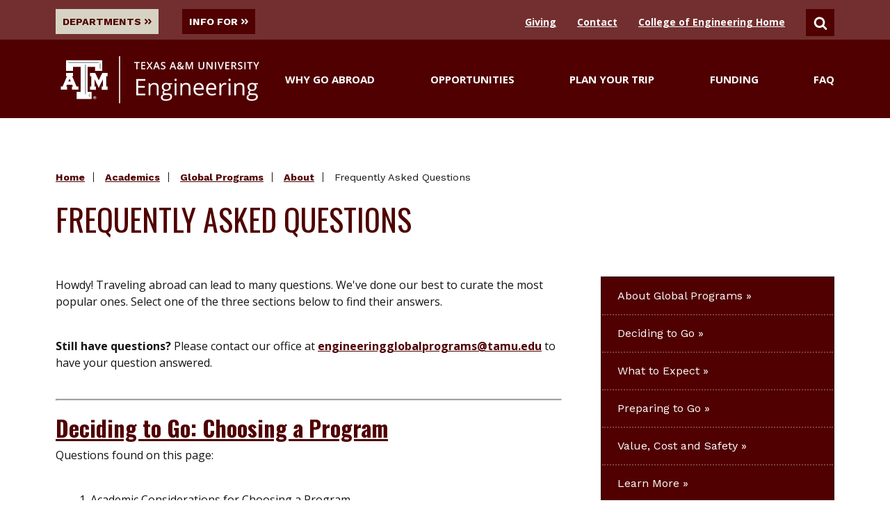

--- FILE ---
content_type: text/html
request_url: https://engineering.tamu.edu/academics/global/about/faqs.html
body_size: 8294
content:
<!DOCTYPE html>
<html xmlns="http://www.w3.org/1999/xhtml" lang="en" xmlns:fb="https://www.facebook.com/2008/fbml" xmlns:og="http://ogp.me/ns#">
	<head>
		<title>
			Frequently Asked Questions | Texas A&amp;M University Engineering
		
		</title>
		<meta charset="UTF-8"/>
		<meta content="text/html; charset=UTF-8" http-equiv="Content-type"/>
		<meta content="width=device-width" name="viewport"/>
		<meta content="a635589bac1e0030269cfcf56a2b1a9a" name="id"/>	
		<meta content="Frequently Asked Questions" name="title"/>
<meta content="Frequently Asked Questions" property="og:title"/>
<meta content="https://engineering.tamu.edu/academics/global/about/faqs.html" name="url"/>
<meta content="https://engineering.tamu.edu/academics/global/about/faqs.html" property="og:url"/>

                        <meta content="See frequently asked questions about Texas A&amp;M University's Halliburton Engineering Global Programs." name="description"/>
            <meta content="See frequently asked questions about Texas A&amp;M University's Halliburton Engineering Global Programs." property="og:description"/>
            



		


        
        <link href="../../../_assets/css/525E459B822EF5E18.css?2026-01-14-15:52:27" rel="stylesheet" type="text/css"/>

    		    <link href="../../../_assets/css/accordion-8-11-2025.css?2026-01-14-15:52:27" rel="stylesheet" type="text/css"/>
    	<link href="../../../_assets/css/timeline.css?2026-01-14-15:52:27" rel="stylesheet" type="text/css"/>
	
    	<link href="../../../_assets/css/styles-10-1-2025-min.css?2026-01-14-15:52:27" rel="stylesheet" type="text/css"/>
	<link href="../../../_assets/images/favicon.ico?2026-01-14-15:52:27" rel="icon" type="image/png"/>
	<script defer="true" src="../../../_assets/js/jquery.min.js?2026-01-14-15:52:27"></script>
	<script defer="true" src="../../../_assets/js/lazysizes.min.js?2026-01-14-15:52:27"></script>
	<script defer="true" src="../../../_assets/js/jquery.fitvids.js?2026-01-14-15:52:27"></script>
	<script defer="true" src="../../../_assets/js/modernizr-custom.js?2026-01-14-15:52:27"></script>


            
    		    <script defer="true" src="../../../_assets/js/accordion.js?2026-01-14-15:52:27"></script>
	    	    <script defer="true" src="../../../_assets/js/timeline-script.js?2026-01-14-15:52:27"></script>
	
        		    <script defer="true" src="../../../_assets/js/cfglobal-finder-7-25-2024.js?2026-01-14-15:52:27"></script>
    	<script defer="true" src="../../../_assets/js/cfglobal-test.js?2026-01-14-15:52:27"></script>
    	<script defer="true" src="../../../_assets/js/cfglobal-list.js?2026-01-14-15:52:27"></script>
        <script defer="true" src="../../../_assets/js/gp-sheet.js?2026-01-14-15:52:27"></script>
	
        		
        	
            

        	
                

		



		


		
<!-- Google Tag Manager -->
<script>(function(w,d,s,l,i){w[l]=w[l]||[];w[l].push({'gtm.start':
new Date().getTime(),event:'gtm.js'});var f=d.getElementsByTagName(s)[0],
j=d.createElement(s),dl=l!='dataLayer'?'&amp;l='+l:'';j.async=true;j.src=
'https://www.googletagmanager.com/gtm.js?id='+i+dl;f.parentNode.insertBefore(j,f);
})(window,document,'script','dataLayer','GTM-WX9494');</script>
<!-- End Google Tag Manager -->

	</head>
	<body data-nosnippet="">
		<a aria-label="Skip To Main Content" class="button skip-nav" href="#maincontent">Skip To Main Content</a>
		
		<!-- Google Tag Manager (noscript) --><noscript aria-hidden="true">
	<iframe height="0" src="https://www.googletagmanager.com/ns.html?id=GTM-WX9494" style="display:none;visibility:hidden" title="Google Tag Manager" width="0"></iframe>
</noscript><!-- End Google Tag Manager (noscript) -->
		<header class="main-header">
					       		    			       		    			       		    			       		    			       		    			       		    			       		    			       		    			       		    			       		    			       		    			       		    			       		    			       		    			       		    			       		    			       		    					       		    			       		    			       		    			       		    			       		    			       		    			       		    			       		    			       		    			       	           	           	       	          	



				<div class="top-nav-background-univ">
<div class="main-header__utility"><nav aria-label="Utility Menu Containing Links to Departments, Information for Students and Search" class="global-utility-nav">
<div class="utility__menus utility__menus-univ"><button aria-controls="departments" aria-expanded="false" aria-haspopup="true" aria-pressed="false" data-megamenu="departments" id="departments-button"> Departments <svg aria-hidden="" class="icon button__trailing-icon"> <use xlink:href="../../../_assets/images/sprites/svg-sprite-custom-symbol.svg#design--angle-right-double" xmlns:xlink="http://www.w3.org/1999/xlink"> </use> </svg> </button> <button aria-controls="info-for" aria-expanded="false" aria-haspopup="true" aria-pressed="false" class="" data-megamenu="info-for"> Info For <svg aria-hidden="" class="icon button__trailing-icon"> <use xlink:href="../../../_assets/images/sprites/svg-sprite-custom-symbol.svg#design--angle-right-double" xmlns:xlink="http://www.w3.org/1999/xlink"> </use> </svg> </button></div>
<div class="utility__contact-search utility__contact-search-univ"><a class="search__links-univ" href="../../../giving/index.html" id="giving" title="College of Engineering Giving">Giving</a> <a class="search__links-univ" href="../../../contact/index.html" id="contact" title="College of Engineering Contact">Contact</a> <a href="../../../index.html"> <strong>College of Engineering Home</strong> </a> <button aria-controls="search" aria-expanded="false" aria-pressed="false" class="toggleSearch" data-megamenu="search"> <svg class="icon" title="Search"> <use xlink:href="../../../_assets/images/sprites/svg-sprite-custom-symbol.svg#design--search" xmlns:xlink="http://www.w3.org/1999/xlink"> </use> </svg> <span class="show-for-sr">Search</span> </button></div>
<div aria-label="Utility Menu Listing All Departments" class="megamenu  megamenu-top-nav-univ megamenu--utility top-nav-menu-style-univ" id="departments" role="menu">
<div class="megamenu__wrapper">
<div class="megamenu__content">
<ul class="megamenu__links megamenu__links-top-nav-univ" role="menubar">
<li role="menuitem"><a class=" link--has-icon" href="../../../aerospace/index.html" title="Aerospace Engineering Home Page"> <span>Aerospace</span> </a></li>
<li role="menuitem"><a class=" link--has-icon" href="https://baen.tamu.edu" rel="noopener" target="_blank" title="Biological &amp; Agriculture Engineering Home Page"> <span>Biological &amp; Agriculture</span> </a></li>
<li role="menuitem"><a class=" link--has-icon" href="../../../biomedical/index.html" title="Biomedical Engineering Home Page"> <span>Biomedical</span> </a></li>
<li role="menuitem"><a class=" link--has-icon" href="../../../chemical/index.html" title="Chemical Engineering Home Page"> <span>Chemical</span> </a></li>
<li role="menuitem"><a class=" link--has-icon" href="../../../civil/index.html" title="Civil &amp; Environmental Engineering Home Page"> <span>Civil &amp; Environmental</span> </a></li>
<li role="menuitem"><a class=" link--has-icon" href="../../../cse/index.html" title="Computer Science &amp; Engineering Home Page"> <span>Computer Science &amp; Engineering</span> </a></li>
<li role="menuitem"><a class=" link--has-icon" href="../../../electrical/index.html" title="Electrical and Computer Engineering Home Page"> <span>Electrical &amp; Computer</span> </a></li>
<li role="menuitem"><a class=" link--has-icon" href="../../../etid/index.html" title="Engineering Technology &amp; Industrial Distribution Home Page"> <span>Engineering Technology &amp; Industrial Distribution</span> </a></li>
<li role="menuitem"><a class=" link--has-icon" href="../../../industrial/index.html" title="Industrial and Systems Home Page"> <span>Industrial &amp; Systems</span> </a></li>
<li role="menuitem"><a class=" link--has-icon" href="../../../materials/index.html" title="Materials Science and Engineering Home Page"> <span>Materials Science &amp; Engineering</span> </a></li>
<li role="menuitem"><a class=" link--has-icon" href="../../../mechanical/index.html" title="Mechanical Engineering Home Page"> <span>Mechanical</span> </a></li>
<li role="menuitem"><a class=" link--has-icon" href="../../../mtde/index.html" title="Multidisciplinary Engineering Home Page"> <span>Multidisciplinary</span> </a></li>
<li role="menuitem"><a class=" link--has-icon" href="../../../nuclear/index.html" title="Nuclear Engineering Home Page"> <span>Nuclear</span> </a></li>
<li role="menuitem"><a class=" link--has-icon" href="../../../ocean/index.html" title="Ocean Engineering Home Page"> <span>Ocean</span> </a></li>
<li role="menuitem"><a class=" link--has-icon" href="../../../petroleum/index.html" title="Petroleum Engineering Home Page"> <span>Petroleum</span> </a></li>
</ul>
</div>
</div>
</div>
<div aria-label="Utility Menu option listing all items for different user categories" class="megamenu megamenu-top-nav-univ megamenu--utility top-nav-menu-style-univ" id="info-for" role="menu">
<div class="megamenu__wrapper">
<div class="megamenu__content">
<ul class="megamenu__links megamenu__links-top-nav-univ" role="menubar">
<li role="menuitem"><a class=" link--has-icon" href="../../../admissions-and-aid/undergraduate-admissions/index.html" title="Prospective Students Page"> <span>Prospective Students</span> </a></li>
<li role="menuitem"><a class=" link--has-icon" href="../../resources/index.html" title="College Level Current Students Page"> <span>Current Students</span> </a></li>
<li role="menuitem"><a class=" link--has-icon" href="../../../information/index.html" title="College Level Faculty and Staff Page"> <span>Faculty &amp; Staff</span> </a></li>
<li role="menuitem"><a class=" link--has-icon" href="../../../alumni-relations/index.html" title="College Level Alumni Relations Page"> <span>Former Students</span> </a></li>
</ul>
</div>
</div>
</div>
<div aria-label="Utility Menu Option allowing visitors to search" class="megamenu megamenu-top-nav-univ megamenu--search top-nav-menu-style-univ" id="search" role="search">
<div class="megamenu__wrapper">
<div class="megamenu__content">
<div class="search-bar "> </form><form class="search-bar__form" id="searchbar" name="search-bar" onsubmit="window.location.href='../../../search.html?q=' + encodeURI( document.getElementById( 'searchField' ).value ); return false;"> <label class="show-for-sr" for="searchField">Search</label> <input class="search-focus" id="searchField" placeholder="Search This Site" type="text"/> <button class="search-focus" type="submit" value="Search"> <svg class="icon" title="Search"> <use xlink:href="../../../_assets/images/sprites/svg-sprite-custom-symbol.svg#design--search" xmlns:xlink="http://www.w3.org/1999/xlink"> </use> </svg> <span class="show-for-sr">Search</span> </button></form></div>
</div>
</div>
</div>
</nav></div>
</div>

			

		       		    		    			       		    		    			       		    		    			       		    		    			       		    		    			       		    		    			       		    		    			       		    		    			       		    		    			       		    		    			       		    		    			       		    		    			       		    		    			       		    		    			       		    		    			       		    		    			       		    		    					       		    		    			       		    		    			       		    		    			       		    		    			       		    		    			       		    		    			       		    		    			       		    		    			       		    		    			       	           	           	           	       	          	


        	<div class="main-header__wrapper">
    		<a class="logo" href="../../../index.html">
    			<img alt="College of Engineering Logo" src="../../../_files/_logos/logo.svg"/>
    		</a>							    
    		<nav aria-label="Department Navigation" class="department-main-nav">
    			<div class="main-nav__mobile-toggle">
    				<button class="menu-toggle">
    					Menu
    					<span class="hamburger-icon">
    						<span></span>
    						<span></span>
    						<span></span>
    						<span></span>
    					</span>
    				</button>
    			</div>
    			<div class="main-nav__links main-nav__links-department">
    				    					    					    					    					    					<a class="department-link" href="index.html">Why Go Abroad</a>
    				    					    					    					    					    					<a class="department-link" href="../opportunities-abroad/index.html">Opportunities</a>
    				    					    					    					    					    					<a class="department-link" href="../preparation/index.html">Plan Your Trip</a>
    				    					    					    					    					    					<a class="department-link" href="../preparation/financial-aid.html">Funding</a>
    				    					    					    					    					    					<a class="department-link" href="faqs.html">FAQ</a>
    				    			</div>
    		</nav>
    	</div>    
    
					       		    			       		    			       		    			       		    			       		    			       		    			       		    			       		    			       		    			       		    			       		    			       		    			       		    			       		    			       		    			       		    			       		    					       		    			       		    			       		    			       		    			       		    			       		    			       		    			       		    			       		    			       	           	           	       	          	




        	<nav class="mobile-nav mobile-nav--department">
    		<div class="search-bar ">
    			
    			<form class="search-bar__form" onsubmit="window.location.href='../../../search.html?q=' + encodeURI( document.getElementById( 'searchFieldMobile' ).value ); return false;">
    				<label class="show-for-sr" for="searchFieldMobile">Search</label>
    				<input class="search-focus-mobile" id="searchFieldMobile" placeholder="Search This Site" type="text"/>
    				<button class="search-focus-mobile" type="submit" value="Search">
    				    					<svg aria-labelledby="design-search_5b1ab6a2cabe1" class="icon" role="img"><title id="design-search_5b1ab6a2cabe1">Search</title><use xlink:href="../../../_assets/images/sprites/svg-sprite-custom-symbol.svg#design--search" xmlns:xlink="http://www.w3.org/1999/xlink"/></svg>
    					    					<span class="show-for-sr">Search</span>
    				</button>
    			
    			</form>
    		</div>
    		<ul>
    			    				    				    				    				    				<li><a class="mobile-nav--main-link" href="index.html">Why Go Abroad</a></li>
    			    				    				    				    				    				<li><a class="mobile-nav--main-link" href="../opportunities-abroad/index.html">Opportunities</a></li>
    			    				    				    				    				    				<li><a class="mobile-nav--main-link" href="../preparation/index.html">Plan Your Trip</a></li>
    			    				    				    				    				    				<li><a class="mobile-nav--main-link" href="../preparation/financial-aid.html">Funding</a></li>
    			    				    				    				    				    				<li><a class="mobile-nav--main-link" href="faqs.html">FAQ</a></li>
    			                                                                			        			        			        			        			<li><a class="mobile-nav--utility-link" href="" target="_parent">Giving</a></li>
        			<li><a class="mobile-nav--utility-link" href="" target="_parent">Contact</a></li>
        		        		    
    		</ul>
    	</nav>
        

			
		       		    			       		    			       		    			       		    			       		    			       		    			       		    			       		    			       		    			       		    			       		    			       		    			       		    			       		    			       		    			       		    			       		    					       		    			       		    			       		    			       		    			       		    			       		    			       		    			       		    			       		    			       	           	       	          				       		    			       		    			       		    			       		    			       		    			       		    			       		    			       		    			       		    			       		    			       		    			       		    			       		    			       		    			       		    			       		    			       		    			       		    			       		    			       		    			       		    			       		    			       		    			       		    			       		    			       		    					       		    			       		    			       		    			       		    			       		    			       		    			       		    			       		    			       		    			       		    			       		    			       		    			       		    			       		    			       		    			       		    			       		    			       		    			       		    			       		    			       		    			       		    			       		    			       		    			       		    			       		    			       		    			       		    			       		    			       		    			       		    			       		    			       		    			       		    			       		    			       		    			       		    			       		    			       		    			       		    			       		    			       		    			       		    			       		    			       		    			       		    			       		    			       		    			       		    			       		    			       		    			       		    			       		    			       		    			       		    						

	<div class="main-header__megamenus">
									
		<div class="megamenu megamenu--two-column" id="about">
			<div class="megamenu__wrapper">
				<div class="megamenu__heading">
                    <button aria-controls="about" aria-expanded="false" aria-pressed="false" class="megamenu__title" data-megamenu="about" title="about close">About</button>
				</div>
				<div class="megamenu__content">
					<ul class="megamenu__links">
                        																				 																<li><a class="link--has-icon submenu" href="../../../about/index.html" tabindex="1"><span>About Us</span></a></li>
																																												<li><a class="link--has-icon submenu" href="../../../about/leadership/index.html" tabindex="2"><span>The Vice Chancellor and Dean</span></a></li>
																												 																<li><a class="link--has-icon submenu" href="../../../about/facts-and-figures/index.html" tabindex="3"><span>Facts and Figures</span></a></li>
																																												<li><a class="link--has-icon submenu" href="../../../news/index.html" tabindex="4"><span>News</span></a></li>
																												 																<li><a class="link--has-icon submenu" href="../../departments.html" tabindex="5"><span>Our Departments</span></a></li>
																												 																<li><a class="link--has-icon submenu" href="../../../contact/index.html" tabindex="6"><span>Contact Us</span></a></li>
																												 																<li><a class="link--has-icon submenu" href="../../../about/buildings/zach.html" tabindex="7"><span>Zachry Engineering Education Complex</span></a></li>
																		</ul>
		
																			</div>
			</div>
		</div>
								
		<div class="megamenu megamenu--two-column" id="academics">
			<div class="megamenu__wrapper">
				<div class="megamenu__heading">
                    <button aria-controls="academics" aria-expanded="false" aria-pressed="false" class="megamenu__title" data-megamenu="academics" title="academics close">Academics</button>
				</div>
				<div class="megamenu__content">
					<ul class="megamenu__links">
                        																																				<li><a class="link--has-icon submenu" href="../../index.html" tabindex="1"><span>Academics</span></a></li>
																																												<li><a class="link--has-icon submenu" href="../../academic-advisors.html" tabindex="2"><span>Advising and Support</span></a></li>
																																												<li><a class="link--has-icon submenu" href="../../degrees/index.html" tabindex="3"><span>Degree Programs</span></a></li>
																																												<li><a class="link--has-icon submenu" href="../../academies/index.html" tabindex="4"><span>Engineering Academies</span></a></li>
																																												<li><a class="link--has-icon submenu" href="../../eh/index.html" tabindex="5"><span>Engineering Honors Home</span></a></li>
																																												<li><a class="link--has-icon submenu" href="../../../engineering-online/dept-online-degrees.html" tabindex="6"><span>Online Degrees by Department</span></a></li>
																												 																<li><a class="link--has-icon submenu" href="../../../engineering-online/courses.html" tabindex="7"><span>Online Courses</span></a></li>
																												 																<li><a class="link--has-icon submenu" href="../../departments.html" tabindex="8"><span>Our Departments</span></a></li>
																																												<li><a class="link--has-icon submenu" href="../index.html" tabindex="9"><span>Engineering Global Programs</span></a></li>
																		</ul>
		
																			</div>
			</div>
		</div>
								
		<div class="megamenu megamenu--two-column" id="admissionsandaid">
			<div class="megamenu__wrapper">
				<div class="megamenu__heading">
                    <button aria-controls="admissionsandaid" aria-expanded="false" aria-pressed="false" class="megamenu__title" data-megamenu="admissionsandaid" title="admissionsandaid close">Admissions and Aid</button>
				</div>
				<div class="megamenu__content">
					<ul class="megamenu__links">
                        																				 																<li><a class="link--has-icon submenu" href="../../../admissions-and-aid/index.html" tabindex="1"><span>Admissions and Aid</span></a></li>
																																												<li><a class="link--has-icon submenu" href="../../academic-advisors.html" tabindex="2"><span>Advising and Support</span></a></li>
																																												<li><a class="link--has-icon submenu" href="../../../admissions-and-aid/undergraduate-admissions/index.html" tabindex="3"><span>Undergraduate Admissions</span></a></li>
																																												<li><a class="link--has-icon submenu" href="../../../admissions-and-aid/graduate-admissions/index.html" tabindex="4"><span>Graduate Admissions</span></a></li>
																												 																<li><a class="link--has-icon submenu" href="../../../admissions-and-aid/undergraduate-admissions/transfer-students.html" tabindex="5"><span>Transfer Students</span></a></li>
																																												<li><a class="link--has-icon submenu" href="../../undergraduate/entry-to-a-major/index.html" tabindex="6"><span>Entry to a Major</span></a></li>
																												 																<li><a class="link--has-icon submenu" href="../../explore-engineering/index.html" tabindex="7"><span>Explore Engineering Career Paths</span></a></li>
																												 																<li><a class="link--has-icon submenu" href="../../../admissions-and-aid/schedule-a-visit.html" tabindex="8"><span>Visit With Us </span></a></li>
																		</ul>
		
																			</div>
			</div>
		</div>
								
		<div class="megamenu megamenu--two-column" id="studentlife">
			<div class="megamenu__wrapper">
				<div class="megamenu__heading">
                    <button aria-controls="studentlife" aria-expanded="false" aria-pressed="false" class="megamenu__title" data-megamenu="studentlife" title="studentlife close">Student Life</button>
				</div>
				<div class="megamenu__content">
					<ul class="megamenu__links">
                        																				 																<li><a class="link--has-icon submenu" href="../../../student-life/index.html" tabindex="1"><span>Student Life</span></a></li>
																												 																<li><a class="link--has-icon submenu" href="../../../student-life/find-your-community.html" tabindex="2"><span>Find Your Community</span></a></li>
																												 																<li><a class="link--has-icon submenu" href="../../../student-life/get-creative.html" tabindex="3"><span>Get Creative</span></a></li>
																												 																<li><a class="link--has-icon submenu" href="../../../student-life/interact-with-industry.html" tabindex="4"><span>Interact with Industry</span></a></li>
																												 																<li><a class="link--has-icon submenu" href="../../../student-life/solve-problems.html" tabindex="5"><span>Solve Problems</span></a></li>
																												 																<li><a class="link--has-icon submenu" href="../../fedc/index.html" tabindex="6"><span>SuSu and Mark A. Fischer '72 Engineering Design Center</span></a></li>
																												 																<li><a class="link--has-icon submenu" href="../../../student-life/eep/index.html" tabindex="7"><span>Meloy Program </span></a></li>
																		</ul>
		
																			</div>
			</div>
		</div>
								
		<div class="megamenu megamenu--two-column" id="research">
			<div class="megamenu__wrapper">
				<div class="megamenu__heading">
                    <button aria-controls="research" aria-expanded="false" aria-pressed="false" class="megamenu__title" data-megamenu="research" title="research close">Research</button>
				</div>
				<div class="megamenu__content">
					<ul class="megamenu__links">
                        																				 																<li><a class="link--has-icon submenu" href="../../../research/index.html" tabindex="1"><span>Research</span></a></li>
																												 																<li><a class="link--has-icon submenu" href="../../undergraduate/undergraduate-bridges.html" tabindex="2"><span>Undergraduate Research</span></a></li>
																																												<li><a class="link--has-icon submenu" href="../../../research/autonomy-and-robotics/index.html" tabindex="3"><span>Autonomy and Robotics</span></a></li>
																												 																<li><a class="link--has-icon submenu" href="../../../research/education-and-training.html" tabindex="4"><span>Education and Training Research</span></a></li>
																												 																<li><a class="link--has-icon submenu" href="../../../research/energy-systems-and-services.html" tabindex="5"><span>Energy Systems and Services Research</span></a></li>
																												 																<li><a class="link--has-icon submenu" href="../../../research/Healthcare.html" tabindex="6"><span>Health Care Research</span></a></li>
																												 																<li><a class="link--has-icon submenu" href="../../../research/infrastructure.html" tabindex="7"><span>Infrastructure Research</span></a></li>
																												 																<li><a class="link--has-icon submenu" href="../../../research/materials-and-manufacturing.html" tabindex="8"><span>Materials and Manufacturing Research</span></a></li>
																												 																<li><a class="link--has-icon submenu" href="../../../research/national-security-and-safety.html" tabindex="9"><span>National Security and Safety Research</span></a></li>
																												 																<li><a class="link--has-icon submenu" href="../../../research/space-engineering.html" tabindex="10"><span>Space Engineering</span></a></li>
																		</ul>
		
																			</div>
			</div>
		</div>
								
		<div class="megamenu megamenu--two-column" id="partnerwithus">
			<div class="megamenu__wrapper">
				<div class="megamenu__heading">
                    <button aria-controls="partnerwithus" aria-expanded="false" aria-pressed="false" class="megamenu__title" data-megamenu="partnerwithus" title="partnerwithus close">Partner With Us</button>
				</div>
				<div class="megamenu__content">
					<ul class="megamenu__links">
                        																				 																<li><a class="link--has-icon submenu" href="../../../partner-with-us/index.html" tabindex="1"><span>Partner With Us</span></a></li>
																												 																<li><a class="link--has-icon submenu" href="../../../partner-with-us/industry.html" tabindex="2"><span>Industry</span></a></li>
																												 																<li><a class="link--has-icon submenu" href="../../../partner-with-us/donors.html" tabindex="3"><span>Donors</span></a></li>
																												 																<li><a class="link--has-icon submenu" href="../../../outreach/index.html" tabindex="4"><span>Spark! PK-12 Engineering Education Outreach</span></a></li>
																												 																<li><a class="link--has-icon submenu" href="../../../partner-with-us/researchers.html" tabindex="5"><span>Researchers</span></a></li>
																												 																<li><a class="link--has-icon submenu" href="../../../partner-with-us/volunteers.html" tabindex="6"><span>Volunteers</span></a></li>
																												 																<li><a class="link--has-icon submenu" href="../../../partner-with-us/contacts.html" tabindex="7"><span>Reach Our Divisions</span></a></li>
																		</ul>
		
																			</div>
			</div>
		</div>
		</div>

		</header>
		
		
		












	<main class="main">
	
	

				
					
		
	
	<header class="page-header ">
		<div class="page-header__wrapper">
												


<nav aria-label="Breadcrumbs for the current page" class="breadcrumbs " role="complementary">
<ul>
				
		
			
	
																																																																																																																																																																																																																																																																																																																																												
							<li><a href="../../../index.html">Home</a></li>
																	 		
		
				
	
												
		
				
	
												
		
				
	
												
		
				
	
												
		
				
	
											 		
		
				
	
												
		
				
	
												
		
				
	
												
		
				
	
											 		
		
				
	
												
		
				
	
											 		
		
				
	
											 		
		
				
	
												
		
				
	
											 		
		
				
	
											 		
		
				
	
											 		
		
				
	
												
		
				
	
												
		
				
	
												
		
				
	
											 		
		
				
	
												
		
			
	
																																						
							<li><a href="../../index.html">            Academics
    </a></li>
																	 		
		
				
	
												
		
				
	
											 		
		
				
	
												
		
				
	
												
		
				
	
												
		
				
	
												
		
				
	
												
		
				
	
												
		
				
	
												
		
				
	
												
		
				
	
												
		
				
	
												
		
				
	
												
		
				
	
												
		
				
	
												
		
			
	
																																																																									
							<li><a href="../index.html">            Global Programs
    </a></li>
																		
		
				
	
												
		
			
	
																	
							<li><a href="index.html">            About
    </a></li>
																		
		
				
	
												
		
				
	
												
		
				
	
												
		
				
	
												
		
				
	
												
		
				
	
												
		
			
	
									<li>Frequently Asked Questions</li>
														
		
				
	
												
		
				
	
												
		
				
	
												
		
				
	
												
		
				
	
												
		
				
	
												
		
				
	
											 		
		
				
	
											 		
		
				
	
											 		
		
				
	
																		
		
				
	
											 		
		
				
	
												
		
				
	
											 		
		
				
	
												
		
				
	
												
		
				
	
												
		
				
	
											 		
		
				
	
																		
		
				
	
												
		
				
	
												
		
				
	
												
		
				
	
												
		
				
	
												
		
				
	
												
		
				
	
											 		
		
				
	
											 		
		
				
	
											 		
		
				
	
																		
		
				
	
												
		
				
	
												
		
				
	
												
		
				
	
												
		
				
	
												
		
				
	
												
		
				
	
												
		
				
	
												
		
				
	
												
		
				
	
												
		
				
	
												
		
				
	
												
		
				
	
												
		
				
	
												
		
				
	
												
		
				
	
												
		
				
	
												
		
				
	
												
		
				
	
												
		
				
	
												
		
				
	
												
		
				
	
												
		
				
	
												
		
				
	
											 		
		
				
	
											 		
		
				
	
												
		
				
	
											 		
		
				
	
												
		
				
	
											 		
		
				
	
												
		
				
	
											 		
		
				
	
											 		
		
				
	
							</ul>
</nav>
										<div class="page-header__page-title">
				<h1 class="headline-group headline-group--fancy">
										<span class="head">Frequently Asked Questions</span>
				</h1>
																			</div>
								</div>
			</header>
	
		<div class="main-wrapper  has-sidebar ">
	<section aria-labelledby="maincontent" class="main-content" role="main">
	    
<div id="maincontent" name="Main Page Content" role="main">
			
																										 								                	            	     			<section aria-label="Frequently Asked Questions content 0" class=" section-wrap--None" role="region">
				            			
	
	
		
	
				
																		
																								
								
						
						
										
						
						
								
								
						
						
						
						
																		
		
							    		    		    		
    		
    		    		<div class="html-content"><p>Howdy! Traveling abroad can lead to many questions. We've done our best to curate the most popular ones. Select one of the three sections below to find their answers.</p>
<p><strong>Still have questions?</strong> Please contact our office at <a href="mailto:%20engineeringglobalprograms@tamu.edu">engineeringglobalprograms@tamu.edu</a> to have your question answered.</p>
<hr/>
<h2><a href="faq-deciding-to-go.html">Deciding to Go: Choosing a Program</a></h2>
<p>Questions found on this page:&#160;</p>
<ol>
<li>Academic Considerations for Choosing a Program
<ol>
<li>When can I study abroad?</li>
<li>How long can I study abroad?</li>
<li>If I study abroad, will I still graduate on time?</li>
<li>How can a College of Engineering global experience count toward my degree plan?</li>
<li>Will my classes transfer back to Texas A&amp;M?</li>
<li>Do I have to speak a foreign language to study abroad?</li>
<li>When should I apply for a program?</li>
</ol>
</li>
<li>Financial Planning Considerations for Choosing a Program
<ol>
<li>How much do programs cost, and what expenses are covered in program fees?</li>
<li>Are tuition and fees included in the program fees?</li>
<li>What other expenses should I expect to budget for?</li>
<li>When are program payments due?</li>
<li>When do I have to pay my tuition?</li>
<li>How and when are scholarships awarded?</li>
<li>What about other scholarships and stipends?</li>
<li>When will the financial aid form be filled out and posted?</li>
<li>Do you have a payment plan?</li>
<li>Can I get my money back if I withdraw?</li>
</ol>
</li>
</ol>
<h2><a href="faq-preparing-to-go.html">Preparing to Go: How to Prepare&#160;</a></h2>
<p>Questions found on this page:&#160;</p>
<ol>
<li>What is covered at the program pre-departure orientations?</li>
<li>I don&#8217;t have a passport, what should I do?</li>
<li>When should I purchase my airfare?</li>
<li>I have never left the United States nor have I flown on a plane.&#160; Will other students be on my flight?</li>
<li>Do I have to make my own travel arrangements?</li>
<li>Will there be someone to meet me at the airport?</li>
<li>Where am I going to live?</li>
<li>Can I arrive early or stay later than the program dates?</li>
<li>How should I pack for my program?</li>
<li>How do I register for classes?</li>
</ol>
<h2><a href="faq-what-to-expect.html">In-Country: What to Expect&#160;</a></h2>
<p>Questions found on this page:&#160;&#160;</p>
<ol>
<li>What does a typical day look like on a global opportunity?</li>
<li>How much homework will there be?</li>
<li>Will I have exams?</li>
<li>Will I have any free time?</li>
<li>Am I allowed to consume alcoholic beverages&#160;in foreign countries if I am not 21?</li>
<li>What if I get sick or have a medical emergency during my program?</li>
<li>Who do I contact in case of an emergency?</li>
<li>Are the programs safe?</li>
</ol></div>
    		                		</section>
				
	</div>

		</section>
			<aside aria-label="About Sidebar" class="sidebar">
																
							

			






				    							<div class="link-collection link-collection--block link-collection--dark">
		    <ul>
			    					
		    	        			    				    				     				    				    				    					<li><a class="link--has-icon" href="index.html" target="_top"><span>About Global Programs</span></a></li>
    				    													
		    	        			    				    				     				    				    				    					<li><a class="link--has-icon" href="faq-deciding-to-go.html" target="_top"><span>Deciding to Go</span></a></li>
    				    													
		    	        			    				    				     				    				    				    					<li><a class="link--has-icon" href="faq-what-to-expect.html" target="_top"><span>What to Expect</span></a></li>
    				    													
		    	        			    				    				    				    				    				    					<li><a class="link--has-icon" href="faq-preparing-to-go.html" target="_top"><span>Preparing to Go</span></a></li>
    				    													
		    	        			    				    				     				    				    				    					<li><a class="link--has-icon" href="parents-page.html" target="_top"><span>Value, Cost and Safety</span></a></li>
    				    													
		    	        			    				    				     				    				    				    					<li><a class="link--has-icon" href="learn-more.html" target="_top"><span>Learn More</span></a></li>
    				    													
		    	        			    				    				     				    				    				    					<li><a class="link--has-icon active" href="faqs.html" target="_top"><span>Frequently Asked Questions</span></a></li>
    				    													
		    	        			    				    				     				    				    				    					<li><a class="link--has-icon" href="faculty-led-requirements.html" target="_top"><span>Faculty-led Requirements</span></a></li>
    				    													
		    	        			    				    				     				    				    				    					<li><a class="link--has-icon" href="exchange-requirements.html" target="_top"><span>Semester Exchange Requirements</span></a></li>
    				    													
		    	        			    				    				     				    				    				    					<li><a class="link--has-icon" href="international-internship-requirements.html" target="_top"><span>International Internship Requirements</span></a></li>
    				    													
		    	        			    				    				     				    				    				    					<li><a class="link--has-icon" href="faculty.html" target="_top"><span>For Faculty</span></a></li>
    				    													
		    	        			    				    				     				    				    				    					<li><a class="link--has-icon" href="gap.html" target="_top"><span>Global Access Program</span></a></li>
    				    													
		    	        			    				    				     				    				    				    					<li><a class="link--has-icon" href="global-programs-on-campus.html" target="_top"><span>Global Programs On Campus</span></a></li>
    				    													
		    	        			    				    				     				    				    				    					<li><a class="link--has-icon" href="hegp-scholarship.html" target="_top"><span>Halliburton Engineering Global Programs Travel Award</span></a></li>
    				    													
		    	        			    				    					    					    					    					<li><a class="link--has-icon" href="../../../contact/eipo.html" target="_top"><span>Engineering Global Program Contacts</span></a></li>
    				    													
		    	        													
		    	        									            </ul>
		</div>
											
												</aside>
		</div>
	</main>



























































 



















		
				       		    			       		    			       		    			       		    			       		    			       		    			       		    			       		    			       		    			       		    			       		    			       		    			       		    			       		    			       		    			       		    			       		    					       		    			       		    			       		    			       		    			       		    			       		    			       		    			       		    			       		    			       	           	           	       	          	

        <footer class="department-footer">
        <div class="department-footer__wrapper">
            <div class="department-footer__name">
                <!--
    			<h2><a href="http://www.example.com/" class=" link- -has-icon"><span>College/Department Name</span></a></h2>
    			-->
    			    				<h2><a class="link--has-icon" href="../index.html" title="Halliburton Engineering Global Programs">Halliburton Engineering Global Programs</a></h2>
<ul>
<li><a href="../../../index.html" title="College of Engineering website">College of Engineering</a></li>
<li><a href="https://tamu.edu" rel="noopener" target="_blank" title="Texas A&amp;M University website">Texas A&amp;M University</a></li>
</ul>
    			            </div>
            <div class="department-footer__address">
                    				<p><strong>Halliburton Engineering Global Programs</strong> <br/> 125 Spence Street, Suite 410<br/>4252 TAMU <br/>College Station, TX 77843-4252</p>
    			            </div>
            <div class="department-footer__phone">
                    				<ul>
<li><span>Email: <a class="email" href="mailto:engineeringGlobalPrograms@tamu.edu">EngineeringGlobalPrograms@tamu.edu</a></span></li>
<li><span>Phone: 979-862-5880</span></li>
</ul>
    			            </div>
            <div class="department-footer__location">
                    				<h2>Find Us On Campus</h2>
<ul>
<li><a href="https://aggiemap.tamu.edu/?bldg=0518" rel="noopener" target="_blank">Zachry Engineering Education Complex</a></li>
</ul>
    			            </div>
        </div>
    </footer>
    
		<footer class="main-footer">
<div class="main-footer__wrapper">
<div class="main-footer__top">
<div class="main-footer__location"><a class="logo" href="../../../index.html" title="College of Engineering"> <img alt="Engineering Texas A&amp;amp;M University" height="157" src="../../../_assets/images/logo.svg" title="Logo" width="814"/> </a>
<div class="vcard">
<div class="adr">
<div class="street-address">Texas A&amp;M University College of Engineering, 3127 TAMU,</div>
<span class="locality">College Station</span>, <abbr class="region" title="Texas">TX&#160;</abbr><span class="postal-code">77843-3127 (<a href="https://www.tamu.edu/map/?id=427#!m/198904" rel="noopener" target="_blank" title="Zachry Engineering Education Complex TAMU Map">ZACH</a>) <br/> </span></div>
</div>
<ul>
<li class="email"><a href="mailto:easa@tamu.edu">easa@tamu.edu</a></li>
<li>979-845-7200</li>
</ul>
</div>
<div class="main-footer__links-social">
<div class="link-collection ">
<ul>
<li><a class=" link--has-icon" href="https://services.tamu.edu/directory-search/" title="Texas A&amp;M Directory Search"> <span>Staff Directory</span> </a></li>
<li><a class="link--has-icon" href="https://tamucs.sharepoint.com/teams/EngNet"><span>EngNet Intranet</span></a></li>
<li><a class=" link--has-icon" href="../../../search.html#sitemap" title="Site Map"> <span>Site Map</span> </a></li>
<li><a class=" link--has-icon" href="../../../policies.html"> <span>Site Policies</span> </a></li>
<li><a class=" link--has-icon" href="../../../about/index.html"> <span>About this Site</span> </a></li>
<li><a class=" link--has-icon" href="../../../career/index.html"> <span>Employment</span> </a></li>
</ul>
</div>
<div class="social-media ">
<div class="social-media__headline">Follow Us:</div>
<a class="social-media--icon" href="https://www.facebook.com/tamuengineering" rel="noopener" target="_blank" title="Texas A&amp;M Engineering Facebook"> <svg class="icon" title="Facebook"> <use xlink:href="../../../_assets/images/sprites/svg-sprite-custom-symbol.svg#social--facebook" xmlns:xlink="http://www.w3.org/1999/xlink"> </use> </svg> <span class="show-for-sr">Facebook</span> </a> <a class="social-media--icon" href="https://twitter.com/tamuengineering" id="id-hatemile-display-6438660588549478-2" rel="noopener" target="_blank" title="Texas A&amp;M Engineering Twitter"> <svg class="icon" title="Twitter"> <use xlink:href="../../../_assets/images/sprites/svg-sprite-custom-symbol.svg#social--twitter" xmlns:xlink="http://www.w3.org/1999/xlink"> </use> </svg> <span class="show-for-sr">Twitter</span> </a> <a class="social-media--icon" href="https://www.linkedin.com/company/texas-a-m-university-college-of-engineering/" rel="noopener" target="_blank" title="Texas A&amp;M Engineering LinkedIn"> <svg class="icon" title="LinkedIn"> <use xlink:href="../../../_assets/images/sprites/svg-sprite-custom-symbol.svg#social--linkedin" xmlns:xlink="http://www.w3.org/1999/xlink"> </use> </svg> <span class="show-for-sr">LinkedIn</span> </a> <a class="social-media--icon" href="https://www.instagram.com/tamuengineering/" rel="noopener" target="_blank" title="Texas A&amp;M Engineering Instagram"> <svg class="icon" title="Instagram"> <use xlink:href="../../../_assets/images/sprites/svg-sprite-custom-symbol.svg#social--instagram" xmlns:xlink="http://www.w3.org/1999/xlink"> </use> </svg> <span class="show-for-sr">Instagram</span> </a> <a class="social-media--icon" href="https://www.youtube.com/tamuengineering/" rel="noopener" target="_blank" title="Texas A&amp;M Engineering YouTube"> <svg class="icon" title="YouTube"> <use xlink:href="../../../_assets/images/sprites/svg-sprite-custom-symbol.svg#social--youtube" xmlns:xlink="http://www.w3.org/1999/xlink"> </use> </svg> <span class="show-for-sr">YouTube</span> </a></div>
</div>
</div>
<div class="main-footer__bottom">
<ul class="main-footer__copyright">
<li>The College of Engineering is a member of <a href="https://tamu.edu" rel="noopener" target="_blank" title="Texas A&amp;M University website">Texas A&amp;M University</a></li>
<li>Texas A&amp;M Engineering is a member of <a href="https://www.tamus.edu/" rel="noopener" target="_blank" title="The Texas A&amp;M University System website">The Texas A&amp;M University System</a></li>
</ul>
<p>Copyright &#169; 2023, Texas A&amp;M Engineering Communications, All Rights Reserved</p>
<div class="link-collection ">
<ul>
<li><a href="https://texas.gov/" rel="noopener" target="_blank" title="State of Texas website">State of Texas</a></li>
<li><a href="https://gov.texas.gov/organization/hsgd" rel="noopener" target="_blank" title="Texas Homeland Security website">Texas Homeland Security </a></li>
<li><a href="https://openrecords.tamu.edu" rel="noopener" target="_blank" title="Division of Finance and Operations">Open Records </a></li>
<li><a href="https://secure.ethicspoint.com/domain/media/en/gui/19681/index.html" rel="noopener" target="_blank" title="Ethics Point website">Risk, Fraud, &amp; Misconduct Hotline</a></li>
<li><a href="https://tees.tamu.edu/engr-hr/workplace-notices/americans-with-disabilities-act-ada-as-amended.html" rel="noopener" target="_blank"> <span>Accommodations</span> </a></li>
<li><a href="https://www.tsl.texas.gov/trail/index.html" rel="noopener" target="_blank" title="Texas State Library Archives website">Statewide Search</a></li>
<li><a href="https://txcrews.org/" rel="noopener" target="_blank" title="Texas Consumer  Resource for Education and Workforce Statistics">Texas CREWS</a></li>
<li><a href="https://ehs.tamu.edu/" rel="noopener" target="_blank" title="Environmental Health, Safety, &amp; Security website">Environmental Health, Safety, &amp; Security</a></li>
</ul>
</div>
</div>
</div>
</footer>
		
		
		


    
    	<script defer="true" src="../../../_assets/js/svg4everybody.js?2026-01-14-15:52:29"></script>
	<script defer="true" src="../../../_assets/js/main-nav.js?2026-01-14-15:52:29"></script>




		

    
    	<script type="text/javascript">
        /*
			<![CDATA[*/
        (function() {
            var sz = document.createElement('script'); sz.type = 'text/javascript'; sz.async = true;
            sz.src = '//siteimproveanalytics.com/js/siteanalyze_66356270.js';
            var s = document.getElementsByTagName('script')[0]; s.parentNode.insertBefore(sz, s);
        })();
        /*]]>*/
		</script>
	</body>
</html>

--- FILE ---
content_type: text/css
request_url: https://engineering.tamu.edu/_assets/css/timeline.css?2026-01-14-15:52:27
body_size: 1801
content:
.timeline-margin{margin-bottom:2rem}.timeline-img img,.timeline-vid{width:auto;margin:.875em 0 0 0}#cd-timeline::before{background:#242424}#cd-timeline .cd-timeline-content{background:#efefef;-webkit-box-shadow:0 2px 0 #ea002b;-moz-box-shadow:0 2px 0 #ea002b;box-shadow:0 2px 0 #ea002b}.timeline-header{bottom:8rem}h3.cd-timeline-item-title{font:normal bold 1.9rem "Open Sans",sans-serif;line-height:1.5;margin-bottom:1.5rem}h2.cd-timeline-item-title{font:normal bold 1.9rem "Open Sans",sans-serif;line-height:1.5;margin-bottom:1.5rem}div.teaser__body a.button{margin-bottom:0!important}.cd-timeline-block:nth-child(odd) .cd-timeline-content::before{border-left-color:#efefef}.cd-timeline-block:nth-child(even) .cd-timeline-content::before{border-right-color:#efefef}@media only screen and (max-width:821px){.cd-timeline-content::before{border-left-color:transparent;border-right-color:#efefef}.cd-timeline-block:nth-child(odd) .cd-timeline-content::before{border-left-color:transparent}.cd-timeline-block:nth-child(odd) .cd-timeline-content::before{border-right-color:#efefef}}.sr-only{border:0;clip:rect(0,0,0,0);height:1px;margin:-1px;overflow:hidden;padding:0;position:absolute;width:1px}.sr-only-focusable:active,.sr-only-focusable:focus{clip:auto;height:auto;margin:0;overflow:visible;position:static;width:auto}.cd-container{width:95%;margin:0 auto}.cd-container::after{content:'';display:table;clear:both}#cd-timeline{position:relative;padding:1em 0;margin-top:3em;margin-bottom:3em max-width: 75rem;margin-left:auto;margin-right:auto}#cd-timeline::before{content:'';position:absolute;top:0;left:18px;height:100%;width:4px;background:rgba(179,177,179,.75)}#cd-timeline::before{background:#242424}.cd-timeline-content h2{margin:0;margin-bottom:4.5%}.cd-timeline-content .cd-date,.cd-timeline-content .the-excerpt,.cd-timeline-content .timeline-express-read-more-link{position:relative;z-index:10;display:block}.cd-timeline-content .the-excerpt p{margin-bottom:0}.announcement-banner-image{border-radius:3px}.cd-timeline-block{width:100%;display:inline-block}.cd-timeline-block:after{content:"";display:table;clear:both}.cd-timeline-block:first-child{margin-top:0}.cd-timeline-block:last-child{margin-bottom:0}.cd-timeline-img{position:absolute;left:-5px;height:50px;width:50px;border-radius:50%;background:#500000;box-shadow:0 0 0 4px #fff,inset 0 2px 0 rgba(0,0,0,.08),0 3px 0 4px rgba(0,0,0,.05)}.cd-timeline-img span.year{display:inline-block;width:100%;height:100%;text-align:center;line-height:55px;color:#fff}.cd-timeline-img img{display:block;position:relative;left:50%;top:50%;margin-left:-12px;margin-top:-12px}.cd-timeline-content{position:relative;margin-left:70px;top:0;background:#fff;padding:1em;box-shadow:0 3px 0 #b9c5cd;box-sizing:border-box!important;-moz-box-sizing:border-box!important;-webkit-box-sizing:border-box!important;-ms-box-sizing:border-box!important;margin-bottom:1em}.cd-timeline-content:after{content:"";display:table;clear:both}.cd-timeline-content .cd-date{float:left;padding:.8em 0;opacity:.7;font-size:12px}.cd-timeline-title-container+img{margin:.75em 0;width:100%;max-width:100%}.cd-timeline-title-container+.the-excerpt{margin-top:.5em}.cd-timeline-title-container .timeline-date{font-style:italic;display:block;margin:3px 0 0 0}@keyframes cd-reveal-image{0%{opacity:0;transform:scale(.5)}60%{opacity:1;transform:scale(1.2)}100%{transform:scale(1)}}@keyframes te-slide-in-left{0%{opacity:0;transform:translateX(-100px)}60%{opacity:1;transform:translateX(20px)}100%{transform:translateX(0)}}@keyframes te-slide-in-right{0%{opacity:0;transform:translateX(100px)}60%{opacity:1;transform:translateX(-20px)}100%{transform:translateX(0)}}.cd-timeline-icon-link,.cd-timeline-icon-link:hover{color:transparent;margin:0;box-shadow:none;-webkit-box-shadow:none;text-decoration:none}#cd-timeline span.fa{color:#fff;font-size:23px;display:block;text-align:center;line-height:52px}.cd-timeline-content::before{content:'';position:absolute;top:16px;right:100%;height:0;width:0;border:12px solid transparent}@media only screen and (min-width:822px){#cd-timeline{margin:3.5em 0;max-width:75rem;margin-left:auto;margin-right:auto}#cd-timeline::before{left:50%;margin-left:-2px}#cd-timeline span.fa{font-size:25px;line-height:63px;height:100%}.cd-timeline-block:first-child{margin-top:0}.cd-timeline-block:last-child{margin-bottom:0}.cd-timeline-img{width:60px;height:60px;left:50%;margin-left:-30px;-webkit-transform:translateZ(0);-webkit-backface-visibility:hidden}.cd-timeline-img span.year{display:inline-block;width:100%;height:100%;line-height:60px;text-align:center}.cssanimations .cd-timeline-img.is-hidden{visibility:hidden}.cssanimations .cd-timeline-img.bounce-in{visibility:visible;animation:cd-reveal-image .6s}.cd-container{width:100%}.cd-timeline-content{margin-left:0;top:8px;padding:1.6em;width:42.5%;background:#efefef}.cd-timeline-content::before{top:12px;left:100%}.cd-timeline-content .cd-date{position:absolute;width:100%;left:125%;top:15px}.cd-timeline-block:nth-child(even) .cd-timeline-content{float:right}.cd-timeline-block:nth-child(even) .cd-timeline-content::before{top:12px;left:auto;right:100%}.cd-timeline-block:nth-child(even) .cd-timeline-content .cd-date{left:auto;right:125%;text-align:right}.cssanimations .cd-timeline-content.is-hidden{visibility:hidden}.cssanimations .cd-timeline-content.bounce-in{visibility:visible;animation:te-slide-in-left .6s}.cssanimations .cd-timeline-block:nth-child(even) .cd-timeline-content.bounce-in{animation:te-slide-in-right .6s}}body.single-te_announcements .entry-meta{display:inline-block}body.single-te_announcements .timeline-express-content-area{width:100%}body.single-te_announcements .timeline-express-main{max-width:960px}body.single-te_announcements .announcement-banner-image{width:auto}body.single-te_announcements .timeline-express-single-page-announcement-date{display:block;margin:.5em 0;font-style:italic}body.single-te_announcements .timeline-express-single-page-content{margin:.5em 0 1em 0}body.single-te_announcements nav.navigation.post-navigation{display:none}body.single-te_announcements .content-area.twentyfifteen article.te_announcements .entry-header h1{margin-top:0}#cd-timeline .no-icon .cd-timeline-img span.fa,#cd-timeline .no-icon .cd-timeline-img span.year{display:none}@media only screen and (min-width:822px){.cd-timeline-block.timeline-announcement-left .cd-timeline-img,.cd-timeline-block.timeline-announcement-right .cd-timeline-img{margin-left:20px!important}.cd-timeline-block.timeline-announcement-left.legacy-layout .cd-timeline-img,.cd-timeline-block.timeline-announcement-right.legacy-layout .cd-timeline-img{margin-left:-10px!important}.cd-timeline-block.timeline-announcement-left.no-icon .cd-timeline-img.icon-no-readmore{right:-10px}#cd-timeline .no-icon .cd-timeline-img{width:20px;height:20px;margin-top:20px;margin-left:-10px;-ms-transition:all 150ms ease-in;-moz-transition:all 150ms ease-in;-moz-transform:scale(1);-webkit-transition:all 150ms ease-in;transition:all 150ms ease-in;-webkit-transform:scale(1);-ms-transform:scale(1);transform:scale(1)}#cd-timeline .cd-timeline-block.no-icon .cd-timeline-img:hover,#cd-timeline .cd-timeline-block.no-icon:hover .cd-timeline-img{-ms-transition:all 150ms ease-in;-moz-transition:all 150ms ease-in;-moz-transform:scale(1.25);-webkit-transition:all 150ms ease-in;transition:all 150ms ease-in;-webkit-transform:scale(1.25);-ms-transform:scale(1.25);transform:scale(1.25)}#cd-timeline .cd-timeline-block.no-icon.no-animation .cd-timeline-img:hover,#cd-timeline .cd-timeline-block.no-icon.no-animation:hover .cd-timeline-img{-webkit-transform:scale(1);-ms-transform:scale(1);transform:scale(1)}}@media only screen and (max-width:821px){#cd-timeline .cd-timeline-block.no-icon .cd-timeline-img{width:20px;height:20px;left:10px;margin-top:17px}}#cd-timeline.horizontal-timeline .no-icon .cd-timeline-img{display:block;margin:0 auto;margin-top:17px;margin-bottom:2em}@media screen and (max-width:80em){#cd-timeline{padding-left:2.5rem!important;padding-right:2.5rem!important}}.timeline-header-bottom{border-bottom:#eee 2px solid!important}

--- FILE ---
content_type: application/javascript
request_url: https://engineering.tamu.edu/_assets/js/gp-sheet.js?2026-01-14-15:52:27
body_size: 2025
content:
var GLOBAL_JSON_TABLE = "/global-programs-data.json";
if (window.location.href.indexOf("cascadecms.com") > -1) {
    GLOBAL_JSON_TABLE = "/render/page.act?id=db300401ac1e00303e11a228d4c70429&confId=db300401ac1e00303e11a2287b806d0d&demarcate=false";
}
var applyN = "";
var unpubN = "";
var noLink = "";
var intN = "";
var tableData = [];
var allNewsData = [];
let thead = document.createElement('thead');
let tbody = document.createElement('tbody');
$(document).ready(function() {
    if ($(".global-table").length > 0) {
        $.getJSON(GLOBAL_JSON, function(newsData) {
            let tagsObj = newsData.pop();
            allNewsData = newsData;

            for (let i = 0; i < allNewsData.length; i++) {
                for (let j = 0; j < allNewsData[i].tags.length; j++) {
                    allNewsData[i].tags[j] = allNewsData[i].tags[j].toLowerCase();
                }

            }
            allNewsData.sort(function(x, y) {
                let a = x.country.toUpperCase()
                    , b = y.country.toUpperCase();
                return a == b ? 0 : a > b ? 1 : -1;
            });
            console.log("All Global Data ", allNewsData);
            let div1 = document.createElement('div');
            let table = document.createElement('table');


            document.getElementById('maincontent').appendChild(div1);
            document.getElementById('maincontent').appendChild(table);

            div1.innerHTML = "<div style='width: 60px; height: 40px;background-color: #90ee90; margin-left: 10px; margin-right: 10px;'></div><div style=' margin-left: 10px; margin-right: 10px;'><button type='button' onclick ='getApplyNow()'>Apply Now</button></div><div style='width: 60px; margin-left: 10px; margin-right: 10px; height: 40px;background-color: #add8e6;'></div><div style=' margin-left: 10px; margin-right: 10px;'><button type='button' onclick = 'getInterest()'>Interest List</button></div><div style='width: 60px; margin-left: 10px; margin-right: 10px; height: 40px;background-color: #d3d3d3;'></div><div style='margin-left: 10px; margin-right: 10px;'><button type='button' onclick = 'getUnpublished()'>Unpublished</button></div><div style='width: 60px; margin-left: 10px; margin-right: 10px; height: 40px;background-color: #ffd801;'></div><div style='margin-left: 10px; margin-right: 10px;'><button type='button' onclick = 'getNoLink()'>No Link Available</button></div><div style='margin-left: 10px; margin-right: 10px;'><button onclick = 'getReset()'>RESET</button></div>"
            div1.style.cssText = " display: flex;"
            table.style.borderLeft = " 10px solid white"
            table.style.borderRight = " 10px solid white"

            table.appendChild(thead);


            // Adding the entire table to the body tag
            //document.getElementById('body').appendChild(table);

            let row_1 = document.createElement('tr');
            var heading = [];
            for (i = 0; i < 8; i++) {
                heading[i] = document.createElement('th');
            }

            heading[0].innerHTML = "Program Name ";
            heading[1].innerHTML = "Country Location";
            heading[2].innerHTML = "Live";
            heading[3].innerHTML = "Status";
            heading[4].innerHTML = "Program Type";
            heading[5].innerHTML = "Term Offered";
            heading[6].innerHTML = "Majors";
            heading[7].innerHTML = "Courses Offered";

            for (i = 0; i < heading.length; i++) {
                row_1.appendChild(heading[i]);
                heading[i].style.border = '1px solid black';

            }
            thead.appendChild(row_1);
            table.appendChild(tbody);
            generateTable();
        });
    }
});

function generateTable() {
    tableData = allNewsData;
    var row = [];
    if (applyN == "X") {
        tbody.innerHTML = '';
        for (var i = 0; i < tableData.length; i++) {
            if (tableData[i].status == "Apply Now" && tableData[i].live == "Yes") {
                row[i] = document.createElement("tr");

                let td_1 = document.createElement('td');
                let td_2 = document.createElement('td');
                let td_3 = document.createElement('td');
                let td_4 = document.createElement('td');
                let td_5 = document.createElement('td');
                let td_6 = document.createElement('td');
                let td_7 = document.createElement('td');
                let td_8 = document.createElement('td');

                //  td_1.innerHTML = allNewsData[i].title;

                td_2.innerHTML = allNewsData[i].location;

                td_3.innerHTML = allNewsData[i].type;

                td_4.innerHTML = allNewsData[i].term;

                td_5.innerHTML = allNewsData[i].majors;

                td_6.innerHTML = allNewsData[i].courses;

                td_7.innerHTML = allNewsData[i].status;

                td_8.innerHTML = allNewsData[i].live;

                var casLink = allNewsData[i].link;
                var casLink1 = casLink.replace(/&amp;/g, '&');
                var cLink = document.createElement("a");
                cLink.setAttribute("href", casLink1)
                cLink.setAttribute('target', "_blank");
                var linkText1 = allNewsData[i].title.replace(/&amp;/g, '&').replace(/&ndash/g, '-').replace(/&Eacute;/g, 'É').replace(/d&rsquo;/g, 'd’').replace(/-;/g, '-').replace(/&eacute;/g, 'é');
                var linkText = document.createTextNode(linkText1);
                cLink.appendChild(linkText);

                // Add the link to the previously created TableCell.
                td_1.appendChild(cLink);

                row[i].appendChild(td_1);
                row[i].appendChild(td_2);
                row[i].appendChild(td_8);
                row[i].appendChild(td_7);
                row[i].appendChild(td_3);
                row[i].appendChild(td_4);
                row[i].appendChild(td_5);
                row[i].appendChild(td_6);
                tbody.appendChild(row[i]);
                row[i].style.cssText = "background-color:#90ee90;border:1px solid black;"
                applyCSS(td_1, td_2, td_3, td_4, td_5, td_6, td_7, td_8);
            }
        }
    } else if (unpubN == "X") {
        tbody.innerHTML = '';
        for (var i = 0; i < tableData.length; i++) {
            if (tableData[i].live == "No") {
                row[i] = document.createElement("tr");

                let td_1 = document.createElement('td');
                let td_2 = document.createElement('td');
                let td_3 = document.createElement('td');
                let td_4 = document.createElement('td');
                let td_5 = document.createElement('td');
                let td_6 = document.createElement('td');
                let td_7 = document.createElement('td');
                let td_8 = document.createElement('td');

                //  td_1.innerHTML = allNewsData[i].title;

                td_2.innerHTML = allNewsData[i].location;

                td_3.innerHTML = allNewsData[i].type;

                td_4.innerHTML = allNewsData[i].term;

                td_5.innerHTML = allNewsData[i].majors;

                td_6.innerHTML = allNewsData[i].courses;

                td_7.innerHTML = allNewsData[i].status;

                td_8.innerHTML = allNewsData[i].live;

                var casLink = allNewsData[i].link;
                var casLink1 = casLink.replace(/&amp;/g, '&');
                var cLink = document.createElement("a");
                cLink.setAttribute("href", casLink1)
                cLink.setAttribute('target', "_blank");
                var linkText1 = allNewsData[i].title.replace(/&amp;/g, '&').replace(/&ndash/g, '-').replace(/&Eacute;/g, 'É').replace(/d&rsquo;/g, 'd’').replace(/-;/g, '-').replace(/&eacute;/g, 'é');
                var linkText = document.createTextNode(linkText1);
                cLink.appendChild(linkText);

                // Add the link to the previously created TableCell.
                td_1.appendChild(cLink);

                row[i].appendChild(td_1);
                row[i].appendChild(td_2);
                row[i].appendChild(td_8);
                row[i].appendChild(td_7);
                row[i].appendChild(td_3);
                row[i].appendChild(td_4);
                row[i].appendChild(td_5);
                row[i].appendChild(td_6);
                tbody.appendChild(row[i]);
                row[i].style.cssText = "background-color:#d3d3d3;border:1px solid black;"
                applyCSS(td_1, td_2, td_3, td_4, td_5, td_6, td_7, td_8);
            }
        }
    } else if (intN == "X") {
        tbody.innerHTML = '';
        for (var i = 0; i < tableData.length; i++) {
            if (tableData[i].status == "Join the Interest List" && tableData[i].live == "Yes") {
                row[i] = document.createElement("tr");

                let td_1 = document.createElement('td');
                let td_2 = document.createElement('td');
                let td_3 = document.createElement('td');
                let td_4 = document.createElement('td');
                let td_5 = document.createElement('td');
                let td_6 = document.createElement('td');
                let td_7 = document.createElement('td');
                let td_8 = document.createElement('td');

                //  td_1.innerHTML = allNewsData[i].title;

                td_2.innerHTML = allNewsData[i].location;

                td_3.innerHTML = allNewsData[i].type;

                td_4.innerHTML = allNewsData[i].term;

                td_5.innerHTML = allNewsData[i].majors;

                td_6.innerHTML = allNewsData[i].courses;

                td_7.innerHTML = allNewsData[i].status;

                td_8.innerHTML = allNewsData[i].live;

                var casLink = allNewsData[i].link;
                var casLink1 = casLink.replace(/&amp;/g, '&');
                var cLink = document.createElement("a");
                cLink.setAttribute("href", casLink1)
                cLink.setAttribute('target', "_blank");
                var linkText1 = allNewsData[i].title.replace(/&amp;/g, '&').replace(/&ndash/g, '-').replace(/&Eacute;/g, 'É').replace(/d&rsquo;/g, 'd’').replace(/-;/g, '-').replace(/&eacute;/g, 'é');
                var linkText = document.createTextNode(linkText1);
                cLink.appendChild(linkText);

                // Add the link to the previously created TableCell.
                td_1.appendChild(cLink);


                row[i].appendChild(td_1);
                row[i].appendChild(td_2);
                row[i].appendChild(td_8);
                row[i].appendChild(td_7);
                row[i].appendChild(td_3);
                row[i].appendChild(td_4);
                row[i].appendChild(td_5);
                row[i].appendChild(td_6);
                tbody.appendChild(row[i]);
                row[i].style.cssText = "background-color:#add8e6;border:1px solid black;"
                applyCSS(td_1, td_2, td_3, td_4, td_5, td_6, td_7, td_8);
            }
        }
    } else if (noLink == "X") {
        tbody.innerHTML = '';
        for (var i = 0; i < tableData.length; i++) {
            if (tableData[i].status == "No Link Available" && tableData[i].live == "Yes") {
                row[i] = document.createElement("tr");

                let td_1 = document.createElement('td');
                let td_2 = document.createElement('td');
                let td_3 = document.createElement('td');
                let td_4 = document.createElement('td');
                let td_5 = document.createElement('td');
                let td_6 = document.createElement('td');
                let td_7 = document.createElement('td');
                let td_8 = document.createElement('td');

                //  td_1.innerHTML = allNewsData[i].title;

                td_2.innerHTML = allNewsData[i].location;

                td_3.innerHTML = allNewsData[i].type;

                td_4.innerHTML = allNewsData[i].term;

                td_5.innerHTML = allNewsData[i].majors;

                td_6.innerHTML = allNewsData[i].courses;

                td_7.innerHTML = allNewsData[i].status;

                td_8.innerHTML = allNewsData[i].live;

                var casLink = 'https://tamuengineering.cascadecms.com' + allNewsData[i].link;
                var casLink1 = casLink.replace(/&amp;/g, '&');
                var cLink = document.createElement("a");
                cLink.setAttribute("href", casLink1)
                cLink.setAttribute('target', "_blank");
                var linkText1 = allNewsData[i].title.replace(/&amp;/g, '&').replace(/&ndash/g, '-').replace(/&Eacute;/g, 'É').replace(/d&rsquo;/g, 'd’').replace(/-;/g, '-').replace(/&eacute;/g, 'é');
                var linkText = document.createTextNode(linkText1);
                cLink.appendChild(linkText);

                // Add the link to the previously created TableCell.
                td_1.appendChild(cLink);

                row[i].appendChild(td_1);
                row[i].appendChild(td_2);
                row[i].appendChild(td_8);
                row[i].appendChild(td_7);
                row[i].appendChild(td_3);
                row[i].appendChild(td_4);
                row[i].appendChild(td_5);
                row[i].appendChild(td_6);
                tbody.appendChild(row[i]);
                row[i].style.cssText = "background-color:#ffd801;border:1px solid black;"
                applyCSS(td_1, td_2, td_3, td_4, td_5, td_6, td_7, td_8);
            }
        } 
    } else {
        tbody.innerHTML = '';
        for (var i = 0; i < tableData.length; i++) {
            row[i] = document.createElement("tr");
            let td_1 = document.createElement('td');
            let td_2 = document.createElement('td');
            let td_3 = document.createElement('td');
            let td_4 = document.createElement('td');
            let td_5 = document.createElement('td');
            let td_6 = document.createElement('td');
            let td_7 = document.createElement('td');
            let td_8 = document.createElement('td');

            //  td_1.innerHTML = allNewsData[i].title;

            td_2.innerHTML = allNewsData[i].location;

            td_3.innerHTML = allNewsData[i].type;

            td_4.innerHTML = allNewsData[i].term;

            td_5.innerHTML = allNewsData[i].majors;

            td_6.innerHTML = allNewsData[i].courses;

            td_7.innerHTML = allNewsData[i].status;

            td_8.innerHTML = allNewsData[i].live;

            var casLink = allNewsData[i].link;
            var casLink1 = casLink.replace(/&amp;/g, '&');
            var cLink = document.createElement("a");
            cLink.setAttribute("href", casLink1)
            cLink.setAttribute('target', "_blank");
            var linkText1 = allNewsData[i].title.replace(/&amp;/g, '&').replace(/&ndash/g, '-').replace(/&Eacute;/g, 'É').replace(/d&rsquo;/g, 'd’').replace(/-;/g, '-').replace(/&eacute;/g, 'é');
            var linkText = document.createTextNode(linkText1);
            cLink.appendChild(linkText);
            // Add the link to the previously created TableCell.
            td_1.appendChild(cLink);
            td_1.style.border = '1px solid black';
            td_2.style.border = '1px solid black';
            td_3.style.border = '1px solid black';
            td_4.style.border = '1px solid black';
            td_5.style.border = '1px solid black';
            td_6.style.border = '1px solid black';
            td_7.style.border = '1px solid black';
            td_8.style.border = '1px solid black';

            if (allNewsData[i].status == "Apply Now") {
                row[i].style.cssText = "background-color:#90ee90;border:1px solid black;"
            } else if (allNewsData[i].status == "Join the Interest List") {
                row[i].style.cssText = "background-color:#add8e6;border:1px solid black;"
            } else if (allNewsData[i].status == "No Link Available") {
                row[i].style.cssText = "background-color:#ffd801;border:1px solid black;"
            }

            if (allNewsData[i].live == "No") {
                row[i].style.cssText = "background-color:#d3d3d3;border:1px solid black;"
            }

            row[i].appendChild(td_1);
            row[i].appendChild(td_2);
            row[i].appendChild(td_8);
            row[i].appendChild(td_7);
            row[i].appendChild(td_3);
            row[i].appendChild(td_4);
            row[i].appendChild(td_5);
            row[i].appendChild(td_6);
            tbody.appendChild(row[i]);

        }
    }
}

function getApplyNow() {
    applyN = "X";
    unpubN = "";
    intN = "";
    noLink = "";
    generateTable();
}

function getUnpublished() {
    unpubN = "X";
    applyN = "";
    intN = "";
    noLink = "";
    generateTable();
}

function getInterest() {
    intN = "X";
    applyN = "";
    unpubN = "";
    noLink = "";
    generateTable();
}

function getNoLink() {
    noLink = "X";
    intN = "";
    applyN = "";
    unpubN = "";
    generateTable();
}

function getReset() {
    intN = "";
    applyN = "";
    unpubN = "";
    noLink = "";
    generateTable();
}

function applyCSS(td_1, td_2, td_3, td_4, td_5, td_6, td_7, td_8) {
    td_1.style.border = '1px solid black';
    td_2.style.border = '1px solid black';
    td_3.style.border = '1px solid black';
    td_4.style.border = '1px solid black';
    td_5.style.border = '1px solid black';
    td_6.style.border = '1px solid black';
    td_7.style.border = '1px solid black';
    td_8.style.border = '1px solid black';
}

--- FILE ---
content_type: application/javascript
request_url: https://engineering.tamu.edu/_assets/js/cfglobal-finder-7-25-2024.js?2026-01-14-15:52:27
body_size: 1837
content:
/*
Links in globalLinks array must be entered as
[ system-asset ]/path/to/global/opportunity/page[ /system-asset ]
to ensure Cascade finds the proper asset.
*/
var globalArr = {
    "Opportunities by Department": [
        "All Departments",
        "Aerospace Engineering",
        "Biologial and Agricultural Engineering",
        "Biomedical Engineering",
        "Chemical Engineering",
        "Civil and Environmental Engineering",
        "Computer Science and Engineering",
        "Electrical and Computer Engineering",
        "Engineering Technology and Industrial Distribution",
        "Industrial and Systems Engineering",
        "Materials Science and Engineering",
        "Mechanical Engineering",
        "Multidisciplinary Engineering",
        "Nuclear Engineering",
        "Ocean Engineering",
        "Petroleum Engineering",
        "Transfer Credit"
    ],
    "Opportunities by Location": [
        "Argentina",
        "Australia",
        "Belgium",
        "Brazil",
        "Canada",
        "Chile",
        "Cyprus",
        "Czech Republic",
        "Denmark",
        "Ecuador",
        "Finland",
        "France",
        "Germany",
        "Greece",
        "India",
        "Italy",
        "Japan",
        "Luxembourg",
        "Malaysia",
        "Mexico",
        "Netherlands",
        "Norway",
        "Peru",
        "Poland",
        "Portugal",
        "Qatar",
        "Saudi Arabia",
        "Singapore",
        "South Korea",
        "Spain",
        "Switzerland",
        "Taiwan",
        "United Arab Emirates",
        "United Kingdom"
    ],
    "Opportunities by Term": [
        "Academic Year",
        "Spring",
        "Summer",
        "Fall",
        "Winter"
    ],
    "Additional Opportunities": [
        "Education Abroad",
        "Engineers Without Borders",
        "Global Engineer Brigade",
        "Global Medical Brigade",
        "L.T. Jordan Institute"
    ]
},
globalLinks = {
    "Opportunities by Department All Departments": "../../academics/global/opportunities-abroad/departments.html#all",
    "Opportunities by Department Aerospace Engineering": "../../academics/global/opportunities-abroad/departments.html#aero",
    "Opportunities by Department Biologial and Agricultural Engineering": "../../academics/global/opportunities-abroad/departments.html#baen",
    "Opportunities by Department Biomedical Engineering": "../../academics/global/opportunities-abroad/departments.html#bmen",
    "Opportunities by Department Chemical Engineering": "../../academics/global/opportunities-abroad/departments.html#chen",
    "Opportunities by Department Civil and Environmental Engineering": "../../academics/global/opportunities-abroad/departments.html#cven",
    "Opportunities by Department Computer Science and Engineering": "../../academics/global/opportunities-abroad/departments.html#csce",
    "Opportunities by Department Electrical and Computer Engineering": "../../academics/global/opportunities-abroad/departments.html#ecen",
    "Opportunities by Department Engineering Technology and Industrial Distribution": "../../academics/global/opportunities-abroad/departments.html#etid",
    "Opportunities by Department Industrial and Systems Engineering": "../../academics/global/opportunities-abroad/departments.html#isen",
    "Opportunities by Department Materials Science and Engineering": "../../academics/global/opportunities-abroad/departments.html#msen",
    "Opportunities by Department Mechanical Engineering": "../../academics/global/opportunities-abroad/departments.html#meen",
    "Opportunities by Department Multidisciplinary Engineering": "../../academics/global/opportunities-abroad/departments.html#mtde",
    "Opportunities by Department Nuclear Engineering": "../../academics/global/opportunities-abroad/departments.html#nuen",
    "Opportunities by Department Ocean Engineering": "../../academics/global/opportunities-abroad/departments.html#ocen",
    "Opportunities by Department Petroleum Engineering": "../../academics/global/opportunities-abroad/departments.html#pete",
    "Opportunities by Department Transfer Credit": "../../academics/global/opportunities-abroad/transfer-credit.html",
    "Opportunities by Department ": "../../academics/global/opportunities-abroad/departments.html",
    "Opportunities by Location Argentina": "../../academics/global/opportunities-abroad/locations.html#argentina",
    "Opportunities by Location Australia": "../../academics/global/opportunities-abroad/locations.html#australia",
    "Opportunities by Location Belgium": "../../academics/global/opportunities-abroad/locations.html#belgium",
    "Opportunities by Location Brazil": "../../academics/global/opportunities-abroad/locations.html#brazil",
    "Opportunities by Location Canada": "../../academics/global/opportunities-abroad/locations.html#canada",
    "Opportunities by Location Chile": "../../academics/global/opportunities-abroad/locations.html#chile",
    "Opportunities by Location Cyprus": "../../academics/global/opportunities-abroad/locations.html#cyprus",
    "Opportunities by Location Czech Republic": "../../academics/global/opportunities-abroad/locations.html#czech",
    "Opportunities by Location Denmark": "../../academics/global/opportunities-abroad/locations.html#denmark",
    "Opportunities by Location Ecuador": "../../academics/global/opportunities-abroad/locations.html#ecuador",
    "Opportunities by Location Finland": "../../academics/global/opportunities-abroad/locations.html#finland",
    "Opportunities by Location France": "../../academics/global/opportunities-abroad/locations.html#france",
    "Opportunities by Location Germany": "../../academics/global/opportunities-abroad/locations.html#germany",
    "Opportunities by Location Greece": "../../academics/global/opportunities-abroad/locations.html#greece",
    "Opportunities by Location India": "../../academics/global/opportunities-abroad/locations.html#india",
    "Opportunities by Location Italy": "../../academics/global/opportunities-abroad/locations.html#italy",
    "Opportunities by Location Japan": "../../academics/global/opportunities-abroad/locations.html#japan",
    "Opportunities by Location Luxembourg": "../../academics/global/opportunities-abroad/locations.html#luzembourg",
    "Opportunities by Location Malaysia": "../../academics/global/opportunities-abroad/locations.html#malaysia",
    "Opportunities by Location Mexico": "../../academics/global/opportunities-abroad/locations.html#mexico",
    "Opportunities by Location Netherlands": "../../academics/global/opportunities-abroad/locations.html#netherlands",
    "Opportunities by Location Norway": "../../academics/global/opportunities-abroad/locations.html#norway",
    "Opportunities by Location Peru": "../../academics/global/opportunities-abroad/locations.html#peru",
    "Opportunities by Location Poland": "../../academics/global/opportunities-abroad/locations.html#poland",
    "Opportunities by Location Portugal": "../../academics/global/opportunities-abroad/locations.html#portugal",
    "Opportunities by Location Qatar": "../../academics/global/opportunities-abroad/locations.html#qatar",
    "Opportunities by Location Saudi Arabia": "../../academics/global/opportunities-abroad/locations.html#saudiarabia",
    "Opportunities by Location Singapore": "../../academics/global/opportunities-abroad/locations.html#singapore",
    "Opportunities by Location South Korea": "../../academics/global/opportunities-abroad/locations.html#southkorea",
    "Opportunities by Location Spain": "../../academics/global/opportunities-abroad/locations.html#spain",
    "Opportunities by Location Switzerland": "../../academics/global/opportunities-abroad/locations.html#switzerland",
    "Opportunities by Location Taiwan": "../../academics/global/opportunities-abroad/locations.html#taiwan",
    "Opportunities by Location United Arab Emirates": "../../academics/global/opportunities-abroad/locations.html#uae",
    "Opportunities by Location United Kingdom": "../../academics/global/opportunities-abroad/locations.html#uk",
    "Opportunities by Location ": "../../academics/global/opportunities-abroad/locations.html",
    "Opportunities by Term Academic Year": "../../academics/global/opportunities-abroad/terms.html#year",
    "Opportunities by Term Spring": " ../../academics/global/opportunities-abroad/terms.html#spring",
    "Opportunities by Term Summer": " ../../academics/global/opportunities-abroad/terms.html#summer",
    "Opportunities by Term Fall": "../../academics/global/opportunities-abroad/terms.html#fall",
    "Opportunities by Term Winter": "../../academics/global/opportunities-abroad/terms.html#winter",
    "Opportunities by Term ": "../../academics/global/opportunities-abroad/terms.html",
    "Additional Opportunities Education Abroad": "https://global.tamu.edu/ea/",
    "Additional Opportunities Engineers Without Borders": "https://www.ewb-tamu.org/",
    "Additional Opportunities Global Engineering Brigades": "https://fundraise.globalbrigades.org/empowered/chapter/texas-a-m-university-engineering-brigades-chapter",
    "Additional Opportunities Global Medical Brigades": "https://fundraise.globalbrigades.org/empowered/chapter/texas-a-m-medical-brigades-chapter",
    "Additional Opportunities L.T. Jordan Institute": "https://ltjordan.tamu.edu/programs/ilap/",
    "Additional Opportunities ": "../../academics/global/opportunities-abroad/other-opportunities.html"
};
$(document).ready(function() {
    if ($(".global-finder__form").length > 0) {
        for (var e in $("#global-type").empty(), $("#global-type").append('<option selected="selected" value="">all opportunities...</option>'), globalArr)
            $("#global-type").append('<option value="' + e + '">' + e + "</option>");
        $("#global-type").change(function(e) {
            $("#global-field").empty(), $("#global-field").append('<option selected="selected" value="">any study abroad area</option>');
            for (var t = 0; t < globalArr[$(this).val()].length; t++) {
                let e = globalArr[$(this).val()][t];
                $("#global-field").append('<option value="' + e + '">' + e + "</option>")
            }
        }),
        $(".global-submit").click(function(e) {
            e.preventDefault();
            let t = $(this).parent().find("#global-type").val(),
                s = $(this).parent().find("#global-field").val();
            if ("" != t && "" != s) {
                let e = t + " " + s;
                window.top.location = globalLinks[e]
            } else if ("Opportunities by Department" == t) {
                let e = "../../academics/global/opportunities-abroad/departments.html";
                window.top.location = e
            } else if ("Opportunities by Location" == t) {
                let e = "../../academics/global/opportunities-abroad/locations.html";
                window.top.location = e
            } else if ("Opportunities by Term" == t) {
                let e = "../../academics/global/opportunities-abroad/terms.html";
                window.top.location = e
            } else if ("Additional Opportunities" == t) {
                let e = "../../academics/global/opportunities-abroad/other-opportunities.html";
                window.top.location = e
            } else {
                let e = "../../academics/global/opportunities-abroad/index.html";
                window.top.location = e
            }
        })
    }
});

--- FILE ---
content_type: application/javascript
request_url: https://engineering.tamu.edu/_assets/js/timeline-script.js?2026-01-14-15:52:27
body_size: 868
content:
var timeline_express_data = {"animation_disabled":""};
$(document).ready(function() {
    window.dispatchEvent(new CustomEvent("timelineLayoutStart")), $("html").addClass("cssanimations csscolumns cssgradients cssreflections csstransforms csstransforms3d csstransitions");
    var e = $(".cd-timeline-block");
    e.each(function() {
        timeline_express_data.animation_disabled || $(this).offset().top > $(window).scrollTop() + .75 * $(window).height() && $(this).find(".cd-timeline-img, .cd-timeline-content").addClass("is-hidden")
    }), timeline_express_data.animation_disabled || $(window).on("scroll", function() {
        e.each(function() {
            $(this).offset().top <= $(window).scrollTop() + .75 * $(window).height() && $(this).find(".cd-timeline-img").hasClass("is-hidden") && $(this).find(".cd-timeline-img, .cd-timeline-content").removeClass("is-hidden").addClass("bounce-in")
        })
    }), window.dispatchEvent(new CustomEvent("timelineLayoutComplete"))
});

--- FILE ---
content_type: application/javascript
request_url: https://engineering.tamu.edu/_assets/js/cfglobal-test.js?2026-01-14-15:52:27
body_size: 2569
content:
var GLOBAL_JSON = "/global-programs-data.json";
if( window.location.href.indexOf( "cascadecms.com" ) > -1 ) {
	GLOBAL_JSON = "/render/page.act?id=db300401ac1e00303e11a228d4c70429&confId=db300401ac1e00303e11a2287b806d0d&demarcate=false";
}

$(document).ready(function() {
	var allNewsData = [];
	var dep = 0;
	var activePageNum = 0;
	$.getJSON( GLOBAL_JSON , function( newsData ) {
		let tagsObj = newsData.pop();
        allNewsData = newsData;
        //console.log(allNewsData);
	});
	if( $( ".global-teasers" ).length > 0 )
	//console.log($( ".global-teasers" ).length );
	$.getJSON( GLOBAL_JSON , function( newsData ) {
		let tagsObj = newsData.pop();
        allNewsData = newsData;
        //console.log(allNewsData);
		for( let i = 0; i < allNewsData.length; i++ ) {
			for( let j = 0; j < allNewsData[ i ].tags.length; j++ ) {
				allNewsData[ i ].tags[ j ] = allNewsData[ i ].tags[ j ].toLowerCase();
			}
			//console.log("All Global Data ",allNewsData);
		}
		//console.log("All Data: ", allNewsData);
		//console.log("Tag Object Data: ", tagsObj.tags);
	    var tagsArr = tagsObj.tags.split( '|' );
		//console.log("tagArr: ", tagsArr);
		tagsArr.sort();

		var queryParams = getQueryParams(window.top.location.search);
		//console.log("Query Params ", queryParams);
		$( ".global-teasers" ).each( function( index ) {
            //console.log("1. The Pre Tags ",  $( this ));
			let preTags = $( this ).data( 'tags' ) ? $( this ).data( 'tags' ).toLowerCase().split( "|" ) : [];
			//console.log("2. The Pre Tags ", preTags);
            //console.log("3. The Pre Tags ",  $( this ).data( 'tags' ));			
			showNewsTeaserItems( $( this ) , preTags , true );
		});
	});

    function decodeHtml(html) {
        var txt = document.createElement("textarea");
        txt.innerHTML = html;
        return txt.value;
    }

	function showNewsTeaserItems( $el , tagArr , showDesc ) {
		$el.empty();
	
/*Start JLD 2/15/2019 */
        typeof cTitle1;
        var cTitle;
        cTitle1 = document.getElementsByTagName("h3");
		try { 
            if(cTitle1.length === 0)  throw "empty";
            if(cTitle1[0].innerHTML === undefined)  throw "empty";            
            if(cTitle1.length > 0)
            {
              cTitle = cTitle1[0].innerHTML;
            }
		 }
		 catch(err) {
			if(err == "empty" || err.name === "TypeError" || err.name === undefined)
			{
			    cTitle = "empty";
			}
		 }
         if(cTitle !== "empty")
         {
             var currentTitletmp1 = cTitle.replace('<span class="head">','');
             var currentTitletmp2 = currentTitletmp1.replace('</span>','');
             var currentTitletmp3 = decodeHtml(currentTitletmp2.trim());
         }
         else
         {
             currentTitletmp3 = "empty";
         }
/*End JLD 2/15/2019 */
		let smallNewsData;
		//console.log("1. The tag array ", tagArr);
		//console.log("1. The tag array length ", tagArr.length);
		if( tagArr.length > 0 ) {
			smallNewsData = allNewsData.filter( function( item ) {
			    //console.log('item tags', item.tags);
			    //console.log('item tags', tagArr);
				return $.arrayIntersect( item.tags , tagArr ).length > 0;
			} );
			if (tagArr[0].includes("engineering"))
			{
			    dep = 1;
			}
			//console.log("2. The small News Data array length ", smallNewsData);
		}

		let tmpstr = "";
		
		if (smallNewsData.length > 0) {
		    for (var i = smallNewsData.length - 1; i >=0; i--)
		    {
		        if (smallNewsData[i].title.includes("Unpublished") || smallNewsData[i].title.includes("UNPUBLISHED") || smallNewsData[i].title.includes("Unpub") || smallNewsData[i].title.includes("UNPUB") )
		        {
		            smallNewsData.splice( i, 1);
		        }
		    }
		}
		
		smallNewsData.sort(function (x, y) {
            let a = x.title.toUpperCase(),
                b = y.title.toUpperCase();
            return a == b ? 0 : a > b ? 1 : -1;
        });
		
        //console.log("The Small News Data Length: ", smallNewsData.length);
        var counter = 0;
        var icount = 0;
        var ecount = 0;
		for( var i = 0; i < smallNewsData.length; i++ ) {
    		var itemData = smallNewsData[ i ];
    		var compareTitletmp = itemData.title; /* JLD 2/15/2019 */
		    var cTt = decodeHtml(compareTitletmp);
		    var cType = itemData.type;
            var compareTitle = cTt.trim();
		    //console.log(counter, ". The compare Title ", compareTitle);
	        //console.log(counter, "item data location value: ", itemData.location);
	        //console.log(counter, "item data link value: ", itemData.link);
	        if (cType.includes("Internship") && dep == '1')
            {
                
            }
            else if (cType.includes("Exchange") && dep == '1')
             {
                 
             }
            else {
            tmpstr += '<div class="teaser collection__item">';
            tmpstr += '<div class="teaser__body">';
            tmpstr += '<div class="teaser__headline">';
            tmpstr += '<h3 class="headline-group ">';
            tmpstr += '<span class="superhead">Location: ' + itemData.location + '</span>';
            if(itemData.term == "") { 
                        itemData.term = "To be determined";
                    } else {
                        itemData.term = itemData.term.replaceAll(',',", ");
                    }
            tmpstr += '<a target="_top" href="' + itemData.link + '" title="' + itemData.title + '" class="head link--has-icon"><span>' + itemData.title + '</span></a><span class="subhead"><strong>Term(s) Offered:</strong> '+itemData.term+'</span></h3></div>';
            if(itemData.courses != "" ) {
                        if(itemData.majors != "") {
                            tmpstr += '<div class="teaser__editorial"><p><strong>Course(s) Offered:</strong> ' + itemData.courses + ' | <strong>Applicable Major(s):</strong> '+itemData.majors+'</p></div>';
                        } else {
                            tmpstr += '<div class="teaser__editorial"><p><strong>Course(s) Offered:</strong> ' + itemData.courses + '</p></div>';
                        }
                    } else {
                        if(itemData.majors != "") {
                            tmpstr += '<div class="teaser__editorial"><p><strong>Applicable Major(s):</strong> '+itemData.majors+'</p></div>';
                        }
                    }
    		tmpstr += '</div></div>';
/*
    		//console.log(counter,". ele: ",$el);
    		//console.log(counter,". tmpstr: ",tmpstr);
		    counter += 1;
*/
		          }
		}
		
		if (dep == 1)
                {
                    tmpstr += '<div class="teaser collection__item">';
                    tmpstr += '<div class="teaser__body">';
                    tmpstr += '<div class="teaser__headline">';
                    tmpstr += '<h3 class="headline-group ">';
                    tmpstr += '<span class="superhead">Location: Varied </span>';
                    tmpstr += '<a target="_top" href="https://engineering.tamu.edu/academics/global/opportunities-abroad/internship/internships.html" title="International Internship Program" class="head link--has-icon"><span>International Internship Program</span></a><span class="subhead"><strong>Term(s) Offered:</strong> Varied</span></h3></div>';
                    tmpstr += '<div class="teaser__editorial"><p><strong>Applicable Major(s):</strong> All engineering majors</p></div>';
            		tmpstr += '</div></div>';
            		
          
                    tmpstr += '<div class="teaser collection__item">';
                    tmpstr += '<div class="teaser__body">';
                    tmpstr += '<div class="teaser__headline">';
                    tmpstr += '<h3 class="headline-group ">';
                    tmpstr += '<span class="superhead">Location: Varied </span>';
                    tmpstr += '<a target="_top" href="https://engineering.tamu.edu/academics/global/opportunities-abroad/semester-exchange.html" title="Semester Exchange Program" class="head link--has-icon"><span>Semester Exchange Program</span></a><span class="subhead"><strong>Term(s) Offered:</strong> Varied</span></h3></div>';
                    tmpstr += '<div class="teaser__editorial"><p><strong>Applicable Major(s):</strong> All engineering majors</p></div>';
            		tmpstr += '</div></div>';
                   
                }
		if(tmpstr.length == 0) {
		    let cntry = tagArr[0];
            let countryName = '';
		    if(cntry.indexOf(' ') != -1) {
		        let cntryTemp = cntry.split(' ');
		        let cntryTempSize = cntryTemp.length - 1;
		        //console.log(" contry Name"+ cntryTemp);
		        for(let index = 0; index <= cntryTempSize; index++) {
		            //console.log(index+"). Unprocessed Name"+ cntryTemp[index]);
                    let cntryTempName = cntryTemp[index].charAt(0).toUpperCase() + cntryTemp[index].slice(1);
                    if(countryName == '') {
                        countryName = cntryTempName;
                    } else {
                        countryName = countryName +' '+ cntryTempName;
                    }
		        }
		    } else {
                countryName = cntry.charAt(0).toUpperCase() + cntry.slice(1);
		    }
		    tmpstr += "<p>Currently there are no programs in "+ countryName +". Please look out this space for more programs in the future.</p>";
		}
		$el.append( tmpstr );
//		$(".global-teasers").html( tmpstr );
	}

	$.arrayIntersect = function(a, b)
	{
		return $.grep(a, function(i)
		{
			return b.indexOf(i) > -1;
		});
	};
});

function getQueryParams(qs) {
    qs = qs.split('+').join(' ');

    var params = {},
        tokens,
        re = /[?&]?([^=]+)=([^&]*)/g;

    while (tokens = re.exec(qs)) {
        params[decodeURIComponent(tokens[1])] = decodeURIComponent(tokens[2]);
    }
    return params;
}

--- FILE ---
content_type: application/javascript
request_url: https://engineering.tamu.edu/_assets/js/cfglobal-list.js?2026-01-14-15:52:27
body_size: 1706
content:
var GLOBAL_JSON = "/global-programs-data.json";
if( window.location.href.indexOf( "cascadecms.com" ) > -1 ) {
	GLOBAL_JSON = "/render/page.act?id=db300401ac1e00303e11a228d4c70429&confId=db300401ac1e00303e11a2287b806d0d&demarcate=false";
}

$(document).ready(function() {
	var allNewsData = [];
	var activePageNum = 0;

	if( $( ".global-teasers-list" ).length > 0 )
	$.getJSON( GLOBAL_JSON , function( newsData ) {
		let tagsObj = newsData.pop();
        allNewsData = newsData;	
		for( let i = 0; i < allNewsData.length; i++ ) {
			for( let j = 0; j < allNewsData[ i ].tags.length; j++ ) {
				allNewsData[ i ].tags[ j ] = allNewsData[ i ].tags[ j ].toLowerCase();
			}
		}
	    var tagsArr = tagsObj.tags.split( "|" );
		tagsArr.sort();

		var queryParams = getQueryParams(window.top.location.search);

		$( ".global-teasers-list" ).each( function( index ) {
			let preTags = $( this ).data( 'tags' ) ? $( this ).data( 'tags' ).toLowerCase().split( "|" ) : [];
			showNewsTeaserItems( $( this ) , preTags , true );
		});
	});

    function decodeHtml(html) {
        var txt = document.createElement("textarea");
        txt.innerHTML = html;
        return txt.value;
    }

	function showNewsTeaserItems( $el , tagArr , showDesc ) {
		$el.empty();
	
/*Start JLD 2/15/2019 */
        typeof cTitle1;
        var cTitle;
        cTitle1 = document.getElementsByTagName("h3");
		try { 
            if(cTitle1.length === 0)  throw "empty";
            if(cTitle1[0].innerHTML === undefined)  throw "empty";            
            if(cTitle1.length > 0)
            {
              cTitle = cTitle1[0].innerHTML;
            }
		 }
		 catch(err) {
			if(err == "empty" || err.name === "TypeError" || err.name === undefined)
			{
			    cTitle = "empty";
			}
		 }
         if(cTitle !== "empty")
         {
             var currentTitletmp1 = cTitle.replace('<span class="head">','');
             var currentTitletmp2 = currentTitletmp1.replace('</span>','');
             var currentTitletmp3 = decodeHtml(currentTitletmp2.trim());
         }
         else
         {
             currentTitletmp3 = "empty";
         }
/*End JLD 2/15/2019 */
		let smallNewsData;
		if( tagArr.length > 0 ) {
			smallNewsData = allNewsData.filter( function( item ) {
				return $.arrayIntersect( item.tags , tagArr ).length >= tagArr.length; /* changed condition from > 0 to <= tagArr.length*/
			});
		}
		else
		{
		    smallNewsData = allNewsData;
		}
		let tmpstr = '';

		if (smallNewsData.length > 0) {
		    for (var i = smallNewsData.length - 1; i >=0; i--)
		    {
		        if (smallNewsData[i].title.includes("Unpublished") || smallNewsData[i].title.includes("UNPUBLISHED") || smallNewsData[i].title.includes("Unpub") || smallNewsData[i].title.includes("UNPUB") )
		        {
		            smallNewsData.splice( i, 1);
		        }
		    }
		}		
		
		smallNewsData.sort(function (x, y) {
			let a = x.title.toUpperCase(),
				b = y.title.toUpperCase();
			return a == b ? 0 : a > b ? 1 : -1;
		});

		tmpstr += '<ul>';		
        var counter = 0;
		for( var i = 0; i < smallNewsData.length; i++ ) {
    		var itemData = smallNewsData[ i ];
    		var compareTitletmp = itemData.title; /* JLD 2/15/2019 */
		    var cTt = decodeHtml(compareTitletmp);
            var compareTitle = cTt.trim();
            tmpstr+='<li>';
            tmpstr+='<a class="link--has-icon" href="' + itemData.link + '" target="_top" title="'+ itemData.country +'-'+itemData.title+'-'+itemData.term+'">';
        //    tmpstr+='<span>' + itemData.title.replace(" - Faculty Led", "").replace(" - Semester Exchange", "").replace(" - Research Internship", "") +' - '+itemData.country+'</span>';
            tmpstr+='<span>' + itemData.title.replace(/-.*/, '').replace(/&ndash;.*/, '') +' - '+itemData.country+'</span>';
            tmpstr+='</a>';
            tmpstr+='</li>';
		}
		
		if(tmpstr.length == 0) {
		    let cntry = tagArr[0];
            let countryName = cntry.charAt(0).toUpperCase() + cntry.slice(1);
		    tmpstr += "<p>Currently there are no programs in "+ countryName +". Please look out this space for more programs in the future.</p>";
		} else {
            tmpstr+='</ul>';
		}
		$el.append( tmpstr );
//		$(".global-teasers").html( tmpstr );
	}

	$.arrayIntersect = function(a, b)
	{
		return $.grep(a, function(i)
		{
			return $.inArray(i, b) > -1;
		});
	};
});

function getQueryParams(qs) {
    qs = qs.split('+').join(' ');

    var params = {},
        tokens,
        re = /[?&]?([^=]+)=([^&]*)/g;

    while (tokens = re.exec(qs)) {
        params[decodeURIComponent(tokens[1])] = decodeURIComponent(tokens[2]);
    }
    return params;
}